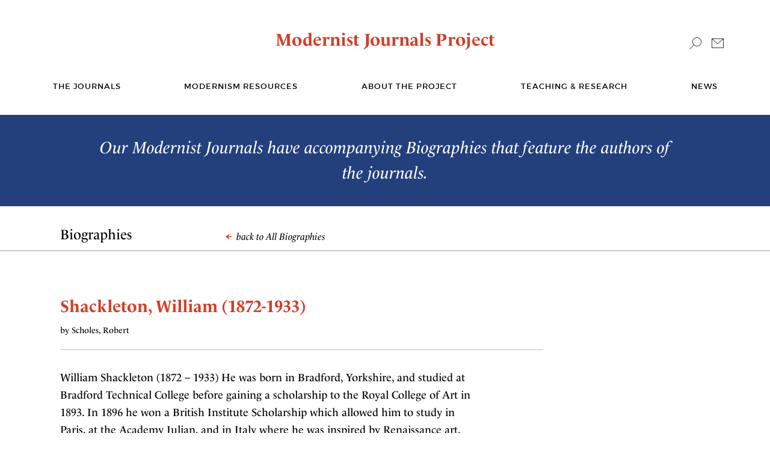

--- FILE ---
content_type: text/html; charset=UTF-8
request_url: https://modjourn.org/biography/shackleton-william-1872-1933/
body_size: 27228
content:
<!DOCTYPE html>
<html lang="en">
<head>


<!-- Google tag (gtag.js) -->
<script async src="https://www.googletagmanager.com/gtag/js?id=G-QGQJ2H3B4G"></script>
<script>
  window.dataLayer = window.dataLayer || [];
  function gtag(){dataLayer.push(arguments);}
  gtag('js', new Date());

  gtag('config', 'G-QGQJ2H3B4G');
</script>

    <meta charset="utf-8">
    <meta name="viewport" content="width=device-width, initial-scale=1, shrink-to-fit=no">
    <title>Modernist Journals |   Shackleton, William  (1872-1933)</title>
    <meta name='robots' content='max-image-preview:large' />
<link rel="alternate" title="oEmbed (JSON)" type="application/json+oembed" href="https://modjourn.org/wp-json/oembed/1.0/embed?url=https%3A%2F%2Fmodjourn.org%2Fbiography%2Fshackleton-william-1872-1933%2F" />
<link rel="alternate" title="oEmbed (XML)" type="text/xml+oembed" href="https://modjourn.org/wp-json/oembed/1.0/embed?url=https%3A%2F%2Fmodjourn.org%2Fbiography%2Fshackleton-william-1872-1933%2F&#038;format=xml" />
<style id='wp-img-auto-sizes-contain-inline-css' type='text/css'>
img:is([sizes=auto i],[sizes^="auto," i]){contain-intrinsic-size:3000px 1500px}
/*# sourceURL=wp-img-auto-sizes-contain-inline-css */
</style>
<style id='wp-block-library-inline-css' type='text/css'>
:root{--wp-block-synced-color:#7a00df;--wp-block-synced-color--rgb:122,0,223;--wp-bound-block-color:var(--wp-block-synced-color);--wp-editor-canvas-background:#ddd;--wp-admin-theme-color:#007cba;--wp-admin-theme-color--rgb:0,124,186;--wp-admin-theme-color-darker-10:#006ba1;--wp-admin-theme-color-darker-10--rgb:0,107,160.5;--wp-admin-theme-color-darker-20:#005a87;--wp-admin-theme-color-darker-20--rgb:0,90,135;--wp-admin-border-width-focus:2px}@media (min-resolution:192dpi){:root{--wp-admin-border-width-focus:1.5px}}.wp-element-button{cursor:pointer}:root .has-very-light-gray-background-color{background-color:#eee}:root .has-very-dark-gray-background-color{background-color:#313131}:root .has-very-light-gray-color{color:#eee}:root .has-very-dark-gray-color{color:#313131}:root .has-vivid-green-cyan-to-vivid-cyan-blue-gradient-background{background:linear-gradient(135deg,#00d084,#0693e3)}:root .has-purple-crush-gradient-background{background:linear-gradient(135deg,#34e2e4,#4721fb 50%,#ab1dfe)}:root .has-hazy-dawn-gradient-background{background:linear-gradient(135deg,#faaca8,#dad0ec)}:root .has-subdued-olive-gradient-background{background:linear-gradient(135deg,#fafae1,#67a671)}:root .has-atomic-cream-gradient-background{background:linear-gradient(135deg,#fdd79a,#004a59)}:root .has-nightshade-gradient-background{background:linear-gradient(135deg,#330968,#31cdcf)}:root .has-midnight-gradient-background{background:linear-gradient(135deg,#020381,#2874fc)}:root{--wp--preset--font-size--normal:16px;--wp--preset--font-size--huge:42px}.has-regular-font-size{font-size:1em}.has-larger-font-size{font-size:2.625em}.has-normal-font-size{font-size:var(--wp--preset--font-size--normal)}.has-huge-font-size{font-size:var(--wp--preset--font-size--huge)}.has-text-align-center{text-align:center}.has-text-align-left{text-align:left}.has-text-align-right{text-align:right}.has-fit-text{white-space:nowrap!important}#end-resizable-editor-section{display:none}.aligncenter{clear:both}.items-justified-left{justify-content:flex-start}.items-justified-center{justify-content:center}.items-justified-right{justify-content:flex-end}.items-justified-space-between{justify-content:space-between}.screen-reader-text{border:0;clip-path:inset(50%);height:1px;margin:-1px;overflow:hidden;padding:0;position:absolute;width:1px;word-wrap:normal!important}.screen-reader-text:focus{background-color:#ddd;clip-path:none;color:#444;display:block;font-size:1em;height:auto;left:5px;line-height:normal;padding:15px 23px 14px;text-decoration:none;top:5px;width:auto;z-index:100000}html :where(.has-border-color){border-style:solid}html :where([style*=border-top-color]){border-top-style:solid}html :where([style*=border-right-color]){border-right-style:solid}html :where([style*=border-bottom-color]){border-bottom-style:solid}html :where([style*=border-left-color]){border-left-style:solid}html :where([style*=border-width]){border-style:solid}html :where([style*=border-top-width]){border-top-style:solid}html :where([style*=border-right-width]){border-right-style:solid}html :where([style*=border-bottom-width]){border-bottom-style:solid}html :where([style*=border-left-width]){border-left-style:solid}html :where(img[class*=wp-image-]){height:auto;max-width:100%}:where(figure){margin:0 0 1em}html :where(.is-position-sticky){--wp-admin--admin-bar--position-offset:var(--wp-admin--admin-bar--height,0px)}@media screen and (max-width:600px){html :where(.is-position-sticky){--wp-admin--admin-bar--position-offset:0px}}

/*# sourceURL=wp-block-library-inline-css */
</style><style id='global-styles-inline-css' type='text/css'>
:root{--wp--preset--aspect-ratio--square: 1;--wp--preset--aspect-ratio--4-3: 4/3;--wp--preset--aspect-ratio--3-4: 3/4;--wp--preset--aspect-ratio--3-2: 3/2;--wp--preset--aspect-ratio--2-3: 2/3;--wp--preset--aspect-ratio--16-9: 16/9;--wp--preset--aspect-ratio--9-16: 9/16;--wp--preset--color--black: #000000;--wp--preset--color--cyan-bluish-gray: #abb8c3;--wp--preset--color--white: #ffffff;--wp--preset--color--pale-pink: #f78da7;--wp--preset--color--vivid-red: #cf2e2e;--wp--preset--color--luminous-vivid-orange: #ff6900;--wp--preset--color--luminous-vivid-amber: #fcb900;--wp--preset--color--light-green-cyan: #7bdcb5;--wp--preset--color--vivid-green-cyan: #00d084;--wp--preset--color--pale-cyan-blue: #8ed1fc;--wp--preset--color--vivid-cyan-blue: #0693e3;--wp--preset--color--vivid-purple: #9b51e0;--wp--preset--gradient--vivid-cyan-blue-to-vivid-purple: linear-gradient(135deg,rgb(6,147,227) 0%,rgb(155,81,224) 100%);--wp--preset--gradient--light-green-cyan-to-vivid-green-cyan: linear-gradient(135deg,rgb(122,220,180) 0%,rgb(0,208,130) 100%);--wp--preset--gradient--luminous-vivid-amber-to-luminous-vivid-orange: linear-gradient(135deg,rgb(252,185,0) 0%,rgb(255,105,0) 100%);--wp--preset--gradient--luminous-vivid-orange-to-vivid-red: linear-gradient(135deg,rgb(255,105,0) 0%,rgb(207,46,46) 100%);--wp--preset--gradient--very-light-gray-to-cyan-bluish-gray: linear-gradient(135deg,rgb(238,238,238) 0%,rgb(169,184,195) 100%);--wp--preset--gradient--cool-to-warm-spectrum: linear-gradient(135deg,rgb(74,234,220) 0%,rgb(151,120,209) 20%,rgb(207,42,186) 40%,rgb(238,44,130) 60%,rgb(251,105,98) 80%,rgb(254,248,76) 100%);--wp--preset--gradient--blush-light-purple: linear-gradient(135deg,rgb(255,206,236) 0%,rgb(152,150,240) 100%);--wp--preset--gradient--blush-bordeaux: linear-gradient(135deg,rgb(254,205,165) 0%,rgb(254,45,45) 50%,rgb(107,0,62) 100%);--wp--preset--gradient--luminous-dusk: linear-gradient(135deg,rgb(255,203,112) 0%,rgb(199,81,192) 50%,rgb(65,88,208) 100%);--wp--preset--gradient--pale-ocean: linear-gradient(135deg,rgb(255,245,203) 0%,rgb(182,227,212) 50%,rgb(51,167,181) 100%);--wp--preset--gradient--electric-grass: linear-gradient(135deg,rgb(202,248,128) 0%,rgb(113,206,126) 100%);--wp--preset--gradient--midnight: linear-gradient(135deg,rgb(2,3,129) 0%,rgb(40,116,252) 100%);--wp--preset--font-size--small: 13px;--wp--preset--font-size--medium: 20px;--wp--preset--font-size--large: 36px;--wp--preset--font-size--x-large: 42px;--wp--preset--spacing--20: 0.44rem;--wp--preset--spacing--30: 0.67rem;--wp--preset--spacing--40: 1rem;--wp--preset--spacing--50: 1.5rem;--wp--preset--spacing--60: 2.25rem;--wp--preset--spacing--70: 3.38rem;--wp--preset--spacing--80: 5.06rem;--wp--preset--shadow--natural: 6px 6px 9px rgba(0, 0, 0, 0.2);--wp--preset--shadow--deep: 12px 12px 50px rgba(0, 0, 0, 0.4);--wp--preset--shadow--sharp: 6px 6px 0px rgba(0, 0, 0, 0.2);--wp--preset--shadow--outlined: 6px 6px 0px -3px rgb(255, 255, 255), 6px 6px rgb(0, 0, 0);--wp--preset--shadow--crisp: 6px 6px 0px rgb(0, 0, 0);}:where(.is-layout-flex){gap: 0.5em;}:where(.is-layout-grid){gap: 0.5em;}body .is-layout-flex{display: flex;}.is-layout-flex{flex-wrap: wrap;align-items: center;}.is-layout-flex > :is(*, div){margin: 0;}body .is-layout-grid{display: grid;}.is-layout-grid > :is(*, div){margin: 0;}:where(.wp-block-columns.is-layout-flex){gap: 2em;}:where(.wp-block-columns.is-layout-grid){gap: 2em;}:where(.wp-block-post-template.is-layout-flex){gap: 1.25em;}:where(.wp-block-post-template.is-layout-grid){gap: 1.25em;}.has-black-color{color: var(--wp--preset--color--black) !important;}.has-cyan-bluish-gray-color{color: var(--wp--preset--color--cyan-bluish-gray) !important;}.has-white-color{color: var(--wp--preset--color--white) !important;}.has-pale-pink-color{color: var(--wp--preset--color--pale-pink) !important;}.has-vivid-red-color{color: var(--wp--preset--color--vivid-red) !important;}.has-luminous-vivid-orange-color{color: var(--wp--preset--color--luminous-vivid-orange) !important;}.has-luminous-vivid-amber-color{color: var(--wp--preset--color--luminous-vivid-amber) !important;}.has-light-green-cyan-color{color: var(--wp--preset--color--light-green-cyan) !important;}.has-vivid-green-cyan-color{color: var(--wp--preset--color--vivid-green-cyan) !important;}.has-pale-cyan-blue-color{color: var(--wp--preset--color--pale-cyan-blue) !important;}.has-vivid-cyan-blue-color{color: var(--wp--preset--color--vivid-cyan-blue) !important;}.has-vivid-purple-color{color: var(--wp--preset--color--vivid-purple) !important;}.has-black-background-color{background-color: var(--wp--preset--color--black) !important;}.has-cyan-bluish-gray-background-color{background-color: var(--wp--preset--color--cyan-bluish-gray) !important;}.has-white-background-color{background-color: var(--wp--preset--color--white) !important;}.has-pale-pink-background-color{background-color: var(--wp--preset--color--pale-pink) !important;}.has-vivid-red-background-color{background-color: var(--wp--preset--color--vivid-red) !important;}.has-luminous-vivid-orange-background-color{background-color: var(--wp--preset--color--luminous-vivid-orange) !important;}.has-luminous-vivid-amber-background-color{background-color: var(--wp--preset--color--luminous-vivid-amber) !important;}.has-light-green-cyan-background-color{background-color: var(--wp--preset--color--light-green-cyan) !important;}.has-vivid-green-cyan-background-color{background-color: var(--wp--preset--color--vivid-green-cyan) !important;}.has-pale-cyan-blue-background-color{background-color: var(--wp--preset--color--pale-cyan-blue) !important;}.has-vivid-cyan-blue-background-color{background-color: var(--wp--preset--color--vivid-cyan-blue) !important;}.has-vivid-purple-background-color{background-color: var(--wp--preset--color--vivid-purple) !important;}.has-black-border-color{border-color: var(--wp--preset--color--black) !important;}.has-cyan-bluish-gray-border-color{border-color: var(--wp--preset--color--cyan-bluish-gray) !important;}.has-white-border-color{border-color: var(--wp--preset--color--white) !important;}.has-pale-pink-border-color{border-color: var(--wp--preset--color--pale-pink) !important;}.has-vivid-red-border-color{border-color: var(--wp--preset--color--vivid-red) !important;}.has-luminous-vivid-orange-border-color{border-color: var(--wp--preset--color--luminous-vivid-orange) !important;}.has-luminous-vivid-amber-border-color{border-color: var(--wp--preset--color--luminous-vivid-amber) !important;}.has-light-green-cyan-border-color{border-color: var(--wp--preset--color--light-green-cyan) !important;}.has-vivid-green-cyan-border-color{border-color: var(--wp--preset--color--vivid-green-cyan) !important;}.has-pale-cyan-blue-border-color{border-color: var(--wp--preset--color--pale-cyan-blue) !important;}.has-vivid-cyan-blue-border-color{border-color: var(--wp--preset--color--vivid-cyan-blue) !important;}.has-vivid-purple-border-color{border-color: var(--wp--preset--color--vivid-purple) !important;}.has-vivid-cyan-blue-to-vivid-purple-gradient-background{background: var(--wp--preset--gradient--vivid-cyan-blue-to-vivid-purple) !important;}.has-light-green-cyan-to-vivid-green-cyan-gradient-background{background: var(--wp--preset--gradient--light-green-cyan-to-vivid-green-cyan) !important;}.has-luminous-vivid-amber-to-luminous-vivid-orange-gradient-background{background: var(--wp--preset--gradient--luminous-vivid-amber-to-luminous-vivid-orange) !important;}.has-luminous-vivid-orange-to-vivid-red-gradient-background{background: var(--wp--preset--gradient--luminous-vivid-orange-to-vivid-red) !important;}.has-very-light-gray-to-cyan-bluish-gray-gradient-background{background: var(--wp--preset--gradient--very-light-gray-to-cyan-bluish-gray) !important;}.has-cool-to-warm-spectrum-gradient-background{background: var(--wp--preset--gradient--cool-to-warm-spectrum) !important;}.has-blush-light-purple-gradient-background{background: var(--wp--preset--gradient--blush-light-purple) !important;}.has-blush-bordeaux-gradient-background{background: var(--wp--preset--gradient--blush-bordeaux) !important;}.has-luminous-dusk-gradient-background{background: var(--wp--preset--gradient--luminous-dusk) !important;}.has-pale-ocean-gradient-background{background: var(--wp--preset--gradient--pale-ocean) !important;}.has-electric-grass-gradient-background{background: var(--wp--preset--gradient--electric-grass) !important;}.has-midnight-gradient-background{background: var(--wp--preset--gradient--midnight) !important;}.has-small-font-size{font-size: var(--wp--preset--font-size--small) !important;}.has-medium-font-size{font-size: var(--wp--preset--font-size--medium) !important;}.has-large-font-size{font-size: var(--wp--preset--font-size--large) !important;}.has-x-large-font-size{font-size: var(--wp--preset--font-size--x-large) !important;}
/*# sourceURL=global-styles-inline-css */
</style>

<style id='classic-theme-styles-inline-css' type='text/css'>
/*! This file is auto-generated */
.wp-block-button__link{color:#fff;background-color:#32373c;border-radius:9999px;box-shadow:none;text-decoration:none;padding:calc(.667em + 2px) calc(1.333em + 2px);font-size:1.125em}.wp-block-file__button{background:#32373c;color:#fff;text-decoration:none}
/*# sourceURL=/wp-includes/css/classic-themes.min.css */
</style>
<link rel='stylesheet' id='typekit-css' href='https://use.typekit.net/kbg4ozq.css' type='text/css' media='all' />
<link rel='stylesheet' id='bootstrap-css' href='https://modjourn.org/wp-content/themes/modernistjournals/css/bootstrap.css' type='text/css' media='all' />
<link rel='stylesheet' id='base-css' href='https://modjourn.org/wp-content/themes/modernistjournals/css/main.css?v1.0' type='text/css' media='all' />
<script type="text/javascript" src="https://modjourn.org/wp-content/themes/modernistjournals/js/jquery-3.3.1.min.js" id="jquery-js"></script>
<script type="text/javascript" src="https://modjourn.org/wp-content/themes/modernistjournals/js/popper.min.js" id="popper-js"></script>
<script type="text/javascript" src="https://modjourn.org/wp-content/themes/modernistjournals/js/bootstrap.min.js" id="bootstrap-js"></script>
<script type="text/javascript" src="https://modjourn.org/wp-content/themes/modernistjournals/js/main.js" id="main-js"></script>
<link rel="canonical" href="https://modjourn.org/biography/shackleton-william-1872-1933/" />
<link rel='shortlink' href='https://modjourn.org/?p=4442' />
    </head>
<body class="wp-singular biography-template-default single single-biography postid-4442 wp-theme-modernistjournals biography-shackleton-william-1872-1933">
<div id="top-of-page"></div>
<!-- main container of all the page elements -->
<div id="wrapper">
    <noscript>
        <div>Javascript must be enabled for the correct page display</div>
    </noscript>
    <a class="accessibility skip" accesskey="c" tabindex="1" href="#main">Skip to Content</a>
<!-- header of the page -->
<header id="header">
    <div class="container">
        <div class="header-top">
            <!-- logo of the page -->
            <div class="logo"><a href="https://modjourn.org">Modernist Journals Project</a></div>
            <div class="r-holder">
                <div class="search-block dropdown">
                    <a href="#" class="search-opener dropdown-toggle" id="dropdownMenuButton" data-toggle="dropdown" aria-haspopup="true" aria-expanded="false"><span class="ico icon-search"></span></a>
                    <form action="https://modjourn.org/search-results" method="get" class="search-form dropdown-menu dropdown-menu-right" aria-labelledby="dropdownMenuButton">
                        <input type="hidden" name="advanced_search" value="1" />
                        <input type="search" name="keywords[1]" class="form-control" placeholder="Search" accesskey="4">
                    </form>
                </div>
                <div class="mail-block">
                    <a href="https://modjourn.org/contact-us"><span class="ico icon-mail"></span></a>
                </div>
            </div>
        </div>
        <!-- main navigation of the page -->

        <nav id="nav">
            <a href="#" class="nav-opener"><span>Menu</span></a>
            <div class="nav-drop">
                <div class="drop-hold">
                    <ul id="main-menu" class="menu"><li id="menu-item-1659" class="menu-item menu-item-type-post_type_archive menu-item-object-journal menu-item-1659"><a href="https://modjourn.org/journal/">The journals</a></li>
<li id="menu-item-2441" class="menu-item menu-item-type-post_type menu-item-object-page menu-item-has-children menu-item-2441"><a href="https://modjourn.org/resources/">Modernism Resources</a><a href="#" class="opener">+</a><div class="drop">
<ul class="sub-menu">
	<li id="menu-item-2343" class="menu-item menu-item-type-post_type_archive menu-item-object-book menu-item-2343"><a href="https://modjourn.org/book/">Book Archives</a></li>
	<li id="menu-item-2344" class="menu-item menu-item-type-post_type_archive menu-item-object-essay menu-item-2344"><a href="https://modjourn.org/essay/">Essay Archives</a></li>
	<li id="menu-item-2345" class="menu-item menu-item-type-post_type_archive menu-item-object-biography menu-item-2345"><a href="https://modjourn.org/biography/">Biography Archives</a></li>
	<li id="menu-item-2434" class="menu-item menu-item-type-post_type menu-item-object-page menu-item-2434"><a href="https://modjourn.org/periodical-database/">Periodical Database</a></li>
	<li id="menu-item-2433" class="menu-item menu-item-type-post_type menu-item-object-page menu-item-2433"><a href="https://modjourn.org/cover-to-cover/">Cover-to-Cover</a></li>
</ul>
</div></li>
<li id="menu-item-2440" class="menu-item menu-item-type-post_type menu-item-object-page menu-item-has-children menu-item-2440"><a href="https://modjourn.org/about/">About the Project</a><a href="#" class="opener">+</a><div class="drop">
<ul class="sub-menu">
	<li id="menu-item-2442" class="menu-item menu-item-type-post_type menu-item-object-page menu-item-2442"><a href="https://modjourn.org/about/">About us</a></li>
	<li id="menu-item-2438" class="menu-item menu-item-type-post_type menu-item-object-page menu-item-2438"><a href="https://modjourn.org/contact-us/">Contact us</a></li>
</ul>
</div></li>
<li id="menu-item-2439" class="menu-item menu-item-type-post_type menu-item-object-page menu-item-has-children menu-item-2439"><a href="https://modjourn.org/teaching-and-research/">Teaching &#038; Research</a><a href="#" class="opener">+</a><div class="drop">
<ul class="sub-menu">
	<li id="menu-item-2437" class="menu-item menu-item-type-post_type menu-item-object-page menu-item-2437"><a href="https://modjourn.org/teaching-tools/">Teaching tools</a></li>
	<li id="menu-item-2436" class="menu-item menu-item-type-post_type menu-item-object-page menu-item-2436"><a href="https://modjourn.org/mjp-lab/">MJP Lab</a></li>
	<li id="menu-item-6187" class="menu-item menu-item-type-post_type menu-item-object-page menu-item-6187"><a href="https://modjourn.org/visualisations/">Visualisations</a></li>
</ul>
</div></li>
<li id="menu-item-1675" class="menu-item menu-item-type-post_type menu-item-object-page current_page_parent menu-item-1675"><a href="https://modjourn.org/news/">News</a></li>
</ul>                </div>
            </div>
        </nav>
    </div>
</header>

<!-- contain main informative part of the site -->
<main id="main">
    <div class="banner-block">
        <div class="container">
            <span class="text">Our Modernist Journals have accompanying Biographies that feature the authors of the journals.</span>
        </div>
    </div>
    <div class="item-section bg-white">
        <div class="head-holder">
            <div class="container">
                <div class="mask">
                    <h1>Biographies</h1>
                    <div class="back-hold"><a href="https://modjourn.org/biography/"><span class="icon-back"></span> back to All Biographies</a></div>
                </div>
            </div>
        </div>
        <div class="post-block">
            <div class="container">
                                                <div class="row">
                    <div class="col-md-12 col-lg-9">
                        <div class="title-area">
                            <strong class="large-title">Shackleton, William  (1872-1933)</strong>
                            <span class="by">by Scholes, Robert</span>
                        </div>
                        <div class="body-part">
                            <p>William Shackleton (1872 &#8211; 1933) He was born in Bradford, Yorkshire, and studied at Bradford Technical College 	  before gaining a scholarship to the Royal College of Art in 1893. In 1896 he 	  won a British Institute Scholarship which allowed him to study in Paris, at 	  the Academy Julian, and in Italy where he was inspired by Renaissance art. 	  On his return he settled in London but also painted in Sussex with his 	  friend Edward Stott. A self-confessed symbolist, outside the mainstream of 	  twentieth century British art, he exhibited at the Royal Academy from 	  1895-1919 and with the New English Art Club from 1899. He was a friend of 	    , who shared his admiration for . Shackleton lived in 	  Fulham for over forty years. Cecil French Watts</p>
                        </div>
                    </div>
                </div>
                                            </div>
        </div>
    </div>
</main>

<!-- footer of the page -->
<footer id="footer">
    <div class="container">
        <div class="row">
            <div class="col-md-3">
                <span class="h1">Learn More</span>
                <ul id="footer-menu" class="footer-links"><li id="menu-item-2363" class="menu-item menu-item-type-post_type_archive menu-item-object-journal menu-item-2363"><a href="https://modjourn.org/journal/">The Journals</a></li>
<li id="menu-item-2446" class="menu-item menu-item-type-post_type menu-item-object-page menu-item-2446"><a href="https://modjourn.org/resources/">Modernism Resources</a></li>
<li id="menu-item-2445" class="menu-item menu-item-type-post_type menu-item-object-page menu-item-2445"><a href="https://modjourn.org/about/">About the Project</a></li>
<li id="menu-item-2447" class="menu-item menu-item-type-post_type menu-item-object-page menu-item-2447"><a href="https://modjourn.org/teaching-tools/">Teaching &#038; Research</a></li>
<li id="menu-item-2367" class="menu-item menu-item-type-post_type menu-item-object-page current_page_parent menu-item-2367"><a href="https://modjourn.org/news/">News</a></li>
<li id="menu-item-6498" class="menu-item menu-item-type-post_type menu-item-object-page menu-item-6498"><a href="https://modjourn.org/advanced-search/">Search</a></li>
<li id="menu-item-2443" class="menu-item menu-item-type-post_type menu-item-object-page menu-item-2443"><a href="https://modjourn.org/contact-us/">Contact</a></li>
</ul>            </div>
            <div class="col-hold col-md-3">
                <span class="title">Citation</span>
                <!-- updated global setting/custom field to a protocol-relative URL -->
                <p>If you would like to cite the MJP, we recommend that you use the following notation:</p>
<p><em>The Modernist Journals Project (searchable database). Brown and Tulsa Universities, ongoing.
<a href="http://www.modjourn.org">www.modjourn.org</a></em></p>
            </div>
            <div class="col-hold col-md-4">
                <span class="title">Copyright</span>
                <div class="text"><p>The Modernist Journals Project does not own nor does it assert any copyright in the contents of this object. This object has been reproduced and made available on this site based on its public domain status in the United States. If you live outside the United States, please check the laws of your country before downloading any of these materials.</p>
<p>As this digital object contains certain embedded technical functionality, individuals interested in reproducing this digital object in a publication or web site or for any commercial purpose must first receive permission from the Modernist Journals Project.</p>
</div>

            </div>
            <div class="col-hold col-md-2">
                <span class="title">A JOINT PROJECT OF:</span>
                <div class="wrap">
                    <div class="partner-logo">
                        <a href="https://www.brown.edu" target="_blank"><img src="https://modjourn.org/wp-content/themes/modernistjournals/images/logo01.png" alt="BROWN"></a>
                    </div>
                    <div class="partner-logo">
                        <a href="https://utulsa.edu/" target="_blank"><img src="https://modjourn.org/wp-content/themes/modernistjournals/images/logo02.png" alt="The University of Tulsa"></a>
                    </div>
					<div class="partner-logo">
					<!-- KH: copied logo3 from uploads directory to theme directory, so it behaves the same as the others above -->
                        <a href="https://neh.gov/" target="_blank"><img src="https://modjourn.org/wp-content/themes/modernistjournals/images/logo03.png" alt="The National Endowment for the Humanities"></a>
                    </div>
                </div>
            </div>
        </div>
    </div>
</footer>
<a class="accessibility" accesskey="t" href="#wrapper">Back to top</a>
</div>

<svg style="display: none;">
  <defs>
    <symbol id="icon-arrow-large" viewBox="0 0 20 40">
        <polygon points="0,0 0,1.4 18.6,20 0,38.6 0,40 20,20 "/>
    </symbol>
  </defs>
</svg>

<p id="back-to-top">
  <a href="#top-of-page" class="auto-scroll">
    <svg class="icon-arrow-large" aria-hidden="true">
      <use xlink:href="#icon-arrow-large"></use>
    </svg>
    <span class="sr-only">Back to Top</span>
  </a>
</p>

<script type="speculationrules">
{"prefetch":[{"source":"document","where":{"and":[{"href_matches":"/*"},{"not":{"href_matches":["/wp-*.php","/wp-admin/*","/wp-content/uploads/*","/wp-content/*","/wp-content/plugins/*","/wp-content/themes/modernistjournals/*","/*\\?(.+)"]}},{"not":{"selector_matches":"a[rel~=\"nofollow\"]"}},{"not":{"selector_matches":".no-prefetch, .no-prefetch a"}}]},"eagerness":"conservative"}]}
</script>


</body>
</html>
